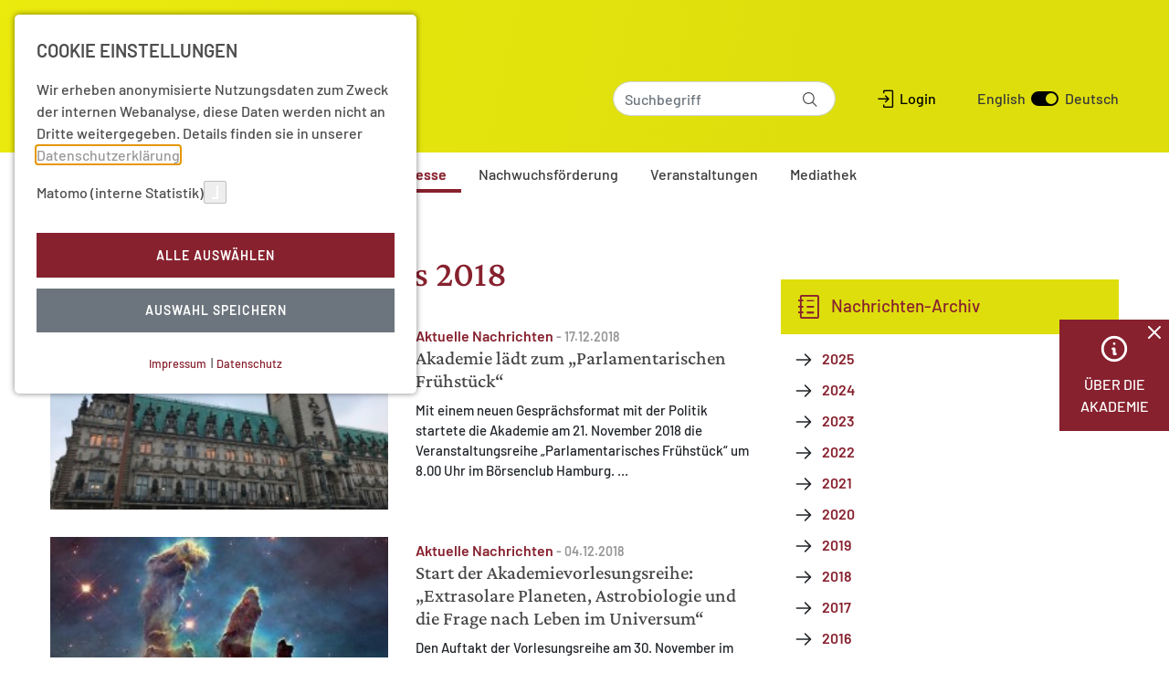

--- FILE ---
content_type: text/html; charset=utf-8
request_url: https://www.awhamburg.de/aktuell/aktuelles/2018/seite-3.html
body_size: 13482
content:
<!DOCTYPE html>
<html lang="de-DE" style="scroll-behavior: smooth">
<head>
    <meta charset="utf-8">

<!-- 
	This website is powered by TYPO3 - inspiring people to share!
	TYPO3 is a free open source Content Management Framework initially created by Kasper Skaarhoj and licensed under GNU/GPL.
	TYPO3 is copyright 1998-2026 of Kasper Skaarhoj. Extensions are copyright of their respective owners.
	Information and contribution at https://typo3.org/
-->


<title>Aktuelle Nachrichten aus 2018</title>
<meta name="generator" content="TYPO3 CMS">
<meta name="viewport" content="width=device-width, initial-scale=1">
<meta name="twitter:card" content="summary">
<meta name="created" content="20.01.2026 17:06:32 by hauptsache.net">
<meta name="format-detection" content="telephone=no">


<link rel="stylesheet" href="/_assets/55c29e8718173b881f4ee3ab44e26924/Css/styles.css?1767710529" media="all">
<link rel="stylesheet" href="/build/77efcec9b7aa9278b4f5.css?1767710532" media="all">
<link href="/_assets/d43273200efa6a9f16e15a7b6ddf48a2/SearchForm/SearchForm.css?1767710529" rel="stylesheet">
<link href="/_assets/e8c90b9983c1cf95dcc0174e76f0c198/Stylesheet/cookie_consent.css?1767710530" rel="stylesheet">




<script data-ignore="1">const cookieConsentConfiguration = JSON.parse('{"cookieName":"cookie_consent","expiryDays":365,"hideOnInit":false,"reloadOnReeditDeny":false,"pushConsentToTagManager":false,"lazyloading":false,"lazyloadingTimeout":120,"consentMode":[],"containerId":"cookie-consent"}');</script>

<meta name="google-site-verification" content="8DY_PjpBbAF5lphihI-HX943jHruxlhn44Ytx1Bc8YY">
<link rel="canonical" href="https://www.awhamburg.de/aktuell/aktuelles/2018/seite-3.html">
</head>
<body style="scroll-behavior: smooth">

    
    



<header class="page__header">
    <div class="navbar navbar-expand-lg navbar-light bg-light">
        <div class="container">
            <a href="/" rel="noopener" class="navbar-brand">
                <div class="navbar__logo">
                    <img title="Akademie der Wissenschaften in Hamburg" alt="Akademie der Wissenschaften in Hamburg" src="/_assets/cc51600ecb66755e0e1e588d7a77832b/Images/awhh.svg" width="193" height="77">
                </div>
                <div class="navbar__logo small">
                    <img title="Akademie der Wissenschaften in Hamburg" src="/_assets/cc51600ecb66755e0e1e588d7a77832b/Images/awhh-logo_einzeilig.svg" width="416" height="13" alt="">
                </div>
            </a>
            <div class="navbar__content">
                
                    <div class="navbar__search">
                        

<form action="/suche.html" method="GET" class="search-form">
    <div class="text-center">
        <label for="searchField" class="h1 mt-0 d-none">Suche</label>
        <div class="position-relative">
            <input type="text " name="q" class="form-control search-form__input" id="searchField" placeholder="Suchbegriff" value="">
            <div class="icon-wrapper">
                <i class="icon-search"></i>
            </div>
        </div>
    </div>
</form>





                    </div>
                
                <div class="navbar__actions d-none d-lg-flex">
                    
                        
                                <div class="d-flex align-items-center">
                                    <a class="btn-login" title="Login" href="/login.html" rel="noopener"><i class="icon-login"></i> Login</a>
                                </div>
                            
                    
                    




<div class="language-toggle">
    <a href="" hreflang="en-US" title="EN">
        <span>English</span>
    </a>
    
            <a href="" hreflang="en-US" title="English" aria-hidden="true">
                <div class="switch right">
                    <div class="oval"></div>
                </div>
            </a>
        
    <a href="/aktuell/aktuelles/2018/seite-3.html" hreflang="de-DE" title="Deutsch">
        <span>Deutsch</span>
    </a>
</div>



                </div>
            </div>
            <button class="navbar-toggler" type="button" data-toggle="offcanvas" data-target="#navbar-collapse" aria-controls="offcanvas__nav" aria-expanded="false" aria-label="Navigation &ouml;ffnen/schlie&szlig;en">
                <span class="navbar-toggler-icon"></span>
            </button>
        </div>
    </div>

    <div class="header__navbar position-relative w-100 d-none d-lg-block">
        <div class="container d-flex">
            

<nav class="stage__navbar " aria-label="Navigation">
    <ul class="stage__menu">
        <li class="stage__menu-list-item stage__menu-list-item-home">
            <a href="/" rel="noopener" class="nav-link"><i class="icon-home"></i></a>
        </li>
        
            
                    <li class="stage__menu-list-item">
                        <a class="nav-link dropdown-toggle " data-toggle="dropdown" href="#" role="button" aria-haspopup="true" aria-expanded="false">
                            Akademie</a>
                        <div class="dropdown-menu stage__dropdown-menu">
                            <div class="container">
                                
                                    <div class="stage__dropdown-item-wrapper">
                                        <div class="stage__dropdown-item-header">
                                            <a class=" headline" href="/akademie/portrait.html" rel="noopener">
                                                Portrait
                                            </a>
                                        </div>
                                        
                                        
                                    </div>
                                
                                    <div class="stage__dropdown-item-wrapper">
                                        <div class="stage__dropdown-item-header">
                                            <a class=" headline" href="/portrait/organisation.html" rel="noopener">
                                                Organisation
                                            </a>
                                        </div>
                                        
                                        
                                    </div>
                                
                                    <div class="stage__dropdown-item-wrapper">
                                        <div class="stage__dropdown-item-header">
                                            <a class=" headline" href="/footer/kontakt/geschaeftsstelle.html" rel="noopener">
                                                Gesch&auml;ftsstelle
                                            </a>
                                        </div>
                                        
                                        
                                    </div>
                                
                                    <div class="stage__dropdown-item-wrapper">
                                        <div class="stage__dropdown-item-header">
                                            <a class=" headline" href="/akademie/mitglieder.html" rel="noopener">
                                                Mitglieder
                                            </a>
                                        </div>
                                        
                                        
                                    </div>
                                
                                    <div class="stage__dropdown-item-wrapper">
                                        <div class="stage__dropdown-item-header">
                                            <a class=" headline" href="/akademie/preise.html" rel="noopener">
                                                Hamburger Wissenschaftspreis
                                            </a>
                                        </div>
                                        
                                        
                                    </div>
                                
                                    <div class="stage__dropdown-item-wrapper">
                                        <div class="stage__dropdown-item-header">
                                            <a class=" headline" href="/akademie/mitgliedschaften.html" rel="noopener">
                                                Mitgliedschaften
                                            </a>
                                        </div>
                                        
                                        
                                    </div>
                                
                                    <div class="stage__dropdown-item-wrapper">
                                        <div class="stage__dropdown-item-header">
                                            <a class=" headline" href="/akademie/nationale-und-internationale-kooperationen.html" rel="noopener">
                                                Kooperationen
                                            </a>
                                        </div>
                                        
                                        
                                    </div>
                                
                                    <div class="stage__dropdown-item-wrapper">
                                        <div class="stage__dropdown-item-header">
                                            <a class=" headline" href="/akademie/leitlinien.html" rel="noopener">
                                                Leitlinien
                                            </a>
                                        </div>
                                        
                                        
                                    </div>
                                
                            </div>
                        </div>
                    </li>
                
        
            
                    <li class="stage__menu-list-item">
                        <a class="nav-link dropdown-toggle " data-toggle="dropdown" href="#" role="button" aria-haspopup="true" aria-expanded="false">
                            Forschung</a>
                        <div class="dropdown-menu stage__dropdown-menu">
                            <div class="container">
                                
                                    <div class="stage__dropdown-item-wrapper">
                                        <div class="stage__dropdown-item-header">
                                            <a class=" headline" href="/forschung/langzeitvorhaben.html" rel="noopener">
                                                Langzeitvorhaben
                                            </a>
                                        </div>
                                        
                                        
                                            <ul class="stage__dropdown-item-list">
                                                
                                                    <li class="">
                                                        <a href="/forschung/langzeitvorhaben/ns-verfolgung-und-musikgeschichte.html" rel="noopener">
                                                            NS-Verfolgung und Musikgeschichte
                                                        </a>
                                                    </li>
                                                
                                                    <li class="">
                                                        <a href="/forschung/langzeitvorhaben/tamilex.html" rel="noopener">
                                                            Tamilex
                                                        </a>
                                                    </li>
                                                
                                                    <li class="">
                                                        <a href="/forschung/langzeitvorhaben/etymologika.html" rel="noopener">
                                                            Etymologika
                                                        </a>
                                                    </li>
                                                
                                                    <li class="">
                                                        <a href="/forschung/langzeitvorhaben/die-schriftkultur-des-christlichen-aethiopiens-und-eritreas-eine-multimediale-forschungsumgebung.html" rel="noopener">
                                                            Schriftkultur christliches &Auml;thiopien
                                                        </a>
                                                    </li>
                                                
                                                    <li class="">
                                                        <a href="/forschung/langzeitvorhaben/formulae-litterae-chartae.html" rel="noopener">
                                                            Formulae &ndash; Litterae &ndash; Chartae
                                                        </a>
                                                    </li>
                                                
                                                    <li class="">
                                                        <a href="/forschung/langzeitvorhaben/grammatiken-korpora-und-sprachtechnologie-fuer-indigene-nordeurasische-sprachen-ines.html" rel="noopener">
                                                            Indigene nordeurasische Sprachen
                                                        </a>
                                                    </li>
                                                
                                                    <li class="">
                                                        <a href="/forschung/langzeitvorhaben/woerterbuch-gebaerdensprache.html" rel="noopener">
                                                            W&ouml;rterbuch Geb&auml;rdensprache
                                                        </a>
                                                    </li>
                                                
                                            </ul>
                                        
                                    </div>
                                
                                    <div class="stage__dropdown-item-wrapper">
                                        <div class="stage__dropdown-item-header">
                                            <a class=" headline" href="/forschung/arbeitsgruppen.html" rel="noopener">
                                                Arbeitsgruppen
                                            </a>
                                        </div>
                                        
                                        
                                            <ul class="stage__dropdown-item-list">
                                                
                                                    <li class="">
                                                        <a href="/forschung/arbeitsgruppen/kuenstliche-kognitive-systeme.html" rel="noopener">
                                                            K&uuml;nstliche kognitive Systeme
                                                        </a>
                                                    </li>
                                                
                                                    <li class="">
                                                        <a href="/forschung/arbeitsgruppen/one-health.html" rel="noopener">
                                                            One Health
                                                        </a>
                                                    </li>
                                                
                                                    <li class="">
                                                        <a href="/forschung/arbeitsgruppen/gerechtigkeitsvorstellungen.html" rel="noopener">
                                                            Gerechtigkeitsvorstellungen im globalen Vergleich
                                                        </a>
                                                    </li>
                                                
                                                    <li class="">
                                                        <a href="/forschung/arbeitsgruppen/wasserstoff.html" rel="noopener">
                                                            Wasserstoff
                                                        </a>
                                                    </li>
                                                
                                                    <li class="">
                                                        <a href="/forschung/arbeitsgruppen/quantenphysik-und-gravitation.html" rel="noopener">
                                                            Quantenphysik und Gravitation
                                                        </a>
                                                    </li>
                                                
                                                    <li class="">
                                                        <a href="/forschung/arbeitsgruppen/philologie-und-textkritik.html" rel="noopener">
                                                            Philologie und Textkritik
                                                        </a>
                                                    </li>
                                                
                                                    <li class="">
                                                        <a href="/forschung/arbeitsgruppen/methodische-standards.html" rel="noopener">
                                                            Methodische Standards
                                                        </a>
                                                    </li>
                                                
                                            </ul>
                                        
                                    </div>
                                
                                    <div class="stage__dropdown-item-wrapper">
                                        <div class="stage__dropdown-item-header">
                                            <a class=" headline" href="/forschung/themen.html" rel="noopener">
                                                Themen
                                            </a>
                                        </div>
                                        
                                        
                                            <ul class="stage__dropdown-item-list">
                                                
                                                    <li class="">
                                                        <a href="https://www.awhamburg.de/forschung/publikationen/essays-1.html#c5907" rel="noopener">
                                                            Vielfalt
                                                        </a>
                                                    </li>
                                                
                                                    <li class="">
                                                        <a href="https://www.awhamburg.de/forschung/publikationen/essays-1.html#c5249" rel="noopener">
                                                            Freiheit
                                                        </a>
                                                    </li>
                                                
                                                    <li class="">
                                                        <a href="https://www.awhamburg.de/forschung/publikationen/essays-1.html#c4689" rel="noopener">
                                                            Wahrheit
                                                        </a>
                                                    </li>
                                                
                                                    <li class="">
                                                        <a href="https://www.awhamburg.de/forschung/publikationen/essays-1.html#c4687" rel="noopener">
                                                            Gerechtigkeit
                                                        </a>
                                                    </li>
                                                
                                                    <li class="">
                                                        <a href="/wasserstoff-im-energiesystem.html" rel="noopener">
                                                            Wasserstoff im norddeutschen Energiesystem
                                                        </a>
                                                    </li>
                                                
                                            </ul>
                                        
                                    </div>
                                
                                    <div class="stage__dropdown-item-wrapper">
                                        <div class="stage__dropdown-item-header">
                                            <a class=" headline" href="/forschung/publikationen.html" rel="noopener">
                                                Publikationen
                                            </a>
                                        </div>
                                        
                                        
                                            <ul class="stage__dropdown-item-list">
                                                
                                                    <li class="">
                                                        <a href="/forschung/publikationen/abhandlungen-aawh.html" rel="noopener">
                                                            Abhandlungen (AAWH)
                                                        </a>
                                                    </li>
                                                
                                                    <li class="">
                                                        <a href="/forschung/publikationen/essays-1.html" rel="noopener">
                                                            Essays
                                                        </a>
                                                    </li>
                                                
                                                    <li class="">
                                                        <a href="/forschung/publikationen/hamburger-akademievortraege-hav.html" rel="noopener">
                                                            Hamburger Akademievortr&auml;ge (HAV)
                                                        </a>
                                                    </li>
                                                
                                                    <li class="">
                                                        <a href="/forschung/publikationen/schriften-der-adwhh.html" rel="noopener">
                                                            Schriften der AdWHH
                                                        </a>
                                                    </li>
                                                
                                                    <li class="">
                                                        <a href="/wissenschaftscomics.html" rel="noopener">
                                                            Wissenschaftscomics
                                                        </a>
                                                    </li>
                                                
                                                    <li class="">
                                                        <a href="/forschung/publikationen/weitere-publikationen.html" rel="noopener">
                                                            Weitere Publikationen
                                                        </a>
                                                    </li>
                                                
                                            </ul>
                                        
                                    </div>
                                
                                    <div class="stage__dropdown-item-wrapper">
                                        <div class="stage__dropdown-item-header">
                                            <a class=" headline" href="/forschung/projektgruppen.html" rel="noopener">
                                                Projektgruppen
                                            </a>
                                        </div>
                                        
                                        
                                            <ul class="stage__dropdown-item-list">
                                                
                                                    <li class="">
                                                        <a href="/forschung/projektgruppen/well-being-in-hamburg.html" rel="noopener">
                                                            Well-being in Hamburg
                                                        </a>
                                                    </li>
                                                
                                                    <li class="">
                                                        <a href="/forschung/projektgruppen/zukuenfte-utopien-und-dystopien.html" rel="noopener">
                                                            Zuk&uuml;nfte, Utopien und Dystopien
                                                        </a>
                                                    </li>
                                                
                                                    <li class="">
                                                        <a href="/forschung/projektgruppen/resilienz-und-diversitaet.html" rel="noopener">
                                                            Resilienz und Diversit&auml;t in komplexen Systemen
                                                        </a>
                                                    </li>
                                                
                                            </ul>
                                        
                                    </div>
                                
                                    <div class="stage__dropdown-item-wrapper">
                                        <div class="stage__dropdown-item-header">
                                            <a class=" headline" href="/forschung/abgeschlossene-arbeitsgruppen.html" rel="noopener">
                                                Abgeschlossene Arbeitsgruppen
                                            </a>
                                        </div>
                                        
                                        
                                            <ul class="stage__dropdown-item-list">
                                                
                                                    <li class="">
                                                        <a href="/forschung/arbeitsgruppen/network-science-1.html" rel="noopener">
                                                            Network Science
                                                        </a>
                                                    </li>
                                                
                                                    <li class="">
                                                        <a href="/forschung/arbeitsgruppen/infektionsforschung.html" rel="noopener">
                                                            Infektionsforschung
                                                        </a>
                                                    </li>
                                                
                                                    <li class="">
                                                        <a href="/forschung/arbeitsgruppen/friedensforschung.html" rel="noopener">
                                                            Friedensforschung
                                                        </a>
                                                    </li>
                                                
                                                    <li class="">
                                                        <a href="/forschung/arbeitsgruppen/klima.html" rel="noopener">
                                                            Klimawandel
                                                        </a>
                                                    </li>
                                                
                                                    <li class="">
                                                        <a href="/forschung/abgeschlossene-arbeitsgruppen/zukunftsfeld-nanotechnologie.html" rel="noopener">
                                                            Zukunftsfeld Nanotechnologie
                                                        </a>
                                                    </li>
                                                
                                                    <li class="">
                                                        <a href="/forschung/abgeschlossene-arbeitsgruppen/gesellschaftliche-legitimierung-von-wissensbestaenden.html" rel="noopener">
                                                            Legitimierung von Wissensbest&auml;nden
                                                        </a>
                                                    </li>
                                                
                                                    <li class="">
                                                        <a href="/forschung/abgeschlossene-arbeitsgruppen/energie-und-ressourcen.html" rel="noopener">
                                                            Energie und Ressourcen
                                                        </a>
                                                    </li>
                                                
                                                    <li class="">
                                                        <a href="/forschung/abgeschlossene-arbeitsgruppen/neue-herausforderungen-der-kosmologie.html" rel="noopener">
                                                            Kosmologie
                                                        </a>
                                                    </li>
                                                
                                                    <li class="">
                                                        <a href="/forschung/abgeschlossene-arbeitsgruppen/rationale-entscheidungen-auf-unsicheren-grundlagen.html" rel="noopener">
                                                            Rationale Entscheidungen
                                                        </a>
                                                    </li>
                                                
                                                    <li class="">
                                                        <a href="/forschung/abgeschlossene-arbeitsgruppen/wissenschaftsgeschichte.html" rel="noopener">
                                                            Wissenschaftsgeschichte
                                                        </a>
                                                    </li>
                                                
                                            </ul>
                                        
                                    </div>
                                
                                    <div class="stage__dropdown-item-wrapper">
                                        <div class="stage__dropdown-item-header">
                                            <a class=" headline" href="/forschung/abgeschlossene-projektgruppe.html" rel="noopener">
                                                Abgeschlossene Projektgruppe
                                            </a>
                                        </div>
                                        
                                        
                                            <ul class="stage__dropdown-item-list">
                                                
                                                    <li class="">
                                                        <a href="/forschung/projektgruppen/runder-tisch-antibiotika-forschung.html" rel="noopener">
                                                            Runder Tisch Antibiotika-Forschung
                                                        </a>
                                                    </li>
                                                
                                            </ul>
                                        
                                    </div>
                                
                                    <div class="stage__dropdown-item-wrapper">
                                        <div class="stage__dropdown-item-header">
                                            <a class=" headline" href="/digitalisierung.html" rel="noopener">
                                                Digitalisierung
                                            </a>
                                        </div>
                                        
                                        
                                            <ul class="stage__dropdown-item-list">
                                                
                                            </ul>
                                        
                                    </div>
                                
                            </div>
                        </div>
                    </li>
                
        
            
                    <li class="stage__menu-list-item">
                        <a class="nav-link dropdown-toggle active" data-toggle="dropdown" href="#" role="button" aria-haspopup="true" aria-expanded="false">
                            Aktuelles | Presse</a>
                        <div class="dropdown-menu stage__dropdown-menu">
                            <div class="container">
                                
                                    <div class="stage__dropdown-item-wrapper">
                                        <div class="stage__dropdown-item-header">
                                            <a class="active headline" href="/aktuell/aktuelles.html" rel="noopener">
                                                Aktuelles
                                            </a>
                                        </div>
                                        
                                        
                                    </div>
                                
                                    <div class="stage__dropdown-item-wrapper">
                                        <div class="stage__dropdown-item-header">
                                            <a class=" headline" href="/magazin.html" rel="noopener">
                                                Magazin
                                            </a>
                                        </div>
                                        
                                        
                                    </div>
                                
                                    <div class="stage__dropdown-item-wrapper">
                                        <div class="stage__dropdown-item-header">
                                            <a class=" headline" href="/presse/newsletter.html" rel="noopener">
                                                Newsletter
                                            </a>
                                        </div>
                                        
                                        
                                    </div>
                                
                                    <div class="stage__dropdown-item-wrapper">
                                        <div class="stage__dropdown-item-header">
                                            <a class=" headline" href="/presse/presse.html" rel="noopener">
                                                Presse
                                            </a>
                                        </div>
                                        
                                        
                                    </div>
                                
                                    <div class="stage__dropdown-item-wrapper">
                                        <div class="stage__dropdown-item-header">
                                            <a class=" headline" href="/presse/soziale-medien.html" rel="noopener">
                                                Soziale Medien
                                            </a>
                                        </div>
                                        
                                        
                                    </div>
                                
                                    <div class="stage__dropdown-item-wrapper">
                                        <div class="stage__dropdown-item-header">
                                            <a class=" headline" href="/presse/informationsmaterial.html" rel="noopener">
                                                Informationsmaterial
                                            </a>
                                        </div>
                                        
                                        
                                    </div>
                                
                            </div>
                        </div>
                    </li>
                
        
            
                    <li class="stage__menu-list-item">
                        <a class="nav-link " href="/nachwuchsfoerderung.html" rel="noopener">
                            Nachwuchsf&ouml;rderung</a>
                    </li>
                
        
            
                    <li class="stage__menu-list-item">
                        <a class="nav-link " href="/veranstaltungen/aktuelle-termine.html" rel="noopener">
                            Veranstaltungen</a>
                    </li>
                
        
            
                    <li class="stage__menu-list-item">
                        <a class="nav-link dropdown-toggle " data-toggle="dropdown" href="#" role="button" aria-haspopup="true" aria-expanded="false">
                            Mediathek</a>
                        <div class="dropdown-menu stage__dropdown-menu">
                            <div class="container">
                                
                                    <div class="stage__dropdown-item-wrapper">
                                        <div class="stage__dropdown-item-header">
                                            <a class=" headline" href="/mediathek/podcasts.html" rel="noopener">
                                                Podcasts
                                            </a>
                                        </div>
                                        
                                        
                                    </div>
                                
                                    <div class="stage__dropdown-item-wrapper">
                                        <div class="stage__dropdown-item-header">
                                            <a class=" headline" href="/mediathek/mediathek/video-mediathek.html" rel="noopener">
                                                Mediathek
                                            </a>
                                        </div>
                                        
                                        
                                    </div>
                                
                                    <div class="stage__dropdown-item-wrapper">
                                        <div class="stage__dropdown-item-header">
                                            <a class=" headline" href="/mediathek/akademie-aktuell.html" rel="noopener">
                                                Akademie aktuell
                                            </a>
                                        </div>
                                        
                                        
                                    </div>
                                
                                    <div class="stage__dropdown-item-wrapper">
                                        <div class="stage__dropdown-item-header">
                                            <a class=" headline" href="/presse/informationsmaterial.html" rel="noopener">
                                                Downloads
                                            </a>
                                        </div>
                                        
                                        
                                    </div>
                                
                            </div>
                        </div>
                    </li>
                
        
    </ul>
</nav>



        </div>
    </div>

    

<div class="offcanvas offcanvas__collapse">
    <div class="offcanvas__header">
        <button class="navbar-toggler p-0 border-0" type="button" data-toggle="offcanvas">
            <svg xmlns="http://www.w3.org/2000/svg" class="h-5 w-5" viewbox="0 0 20 20" fill="currentColor">
                <path fill-rule="evenodd" d="M4.293 4.293a1 1 0 011.414 0L10 8.586l4.293-4.293a1 1 0 111.414 1.414L11.414 10l4.293 4.293a1 1 0 01-1.414 1.414L10 11.414l-4.293 4.293a1 1 0 01-1.414-1.414L8.586 10 4.293 5.707a1 1 0 010-1.414z" clip-rule="evenodd"></path>
            </svg>
        </button>
    </div>

    <ul id="offcanvas__nav" class="offcanvas__nav">
        
            
                    <li class="offcanvas__menu-list-item">
                        <div class="d-flex justify-content-between align-items-center " data-toggle="dropdown" role="button" aria-haspopup="true" aria-expanded="false">
                            <span class="nav-link">Akademie</span>
                            <span class="offcanvas__dropdown-toggle">
                                <svg xmlns="http://www.w3.org/2000/svg" class="h-5 w-5" viewbox="0 0 20 20" fill="currentColor">
                                    <path fill-rule="evenodd" d="M5.293 7.293a1 1 0 011.414 0L10 10.586l3.293-3.293a1 1 0 111.414 1.414l-4 4a1 1 0 01-1.414 0l-4-4a1 1 0 010-1.414z" clip-rule="evenodd"></path>
                                </svg>
                            </span>
                        </div>
                        <div class="clearfix"></div>
                        <ul class="dropdown-menu offcanvas__dropdown-menu">
                            
                                
                                
                                        <li>
                                            <a class="offcanvas__dropdown-menu-item " href="/akademie/portrait.html" rel="noopener">
                                                Portrait
                                            </a>
                                        </li>
                                    
                            
                                
                                
                                        <li>
                                            <a class="offcanvas__dropdown-menu-item " href="/portrait/organisation.html" rel="noopener">
                                                Organisation
                                            </a>
                                        </li>
                                    
                            
                                
                                
                                        <li>
                                            <a class="offcanvas__dropdown-menu-item " href="/footer/kontakt/geschaeftsstelle.html" rel="noopener">
                                                Gesch&auml;ftsstelle
                                            </a>
                                        </li>
                                    
                            
                                
                                
                                        <li>
                                            <a class="offcanvas__dropdown-menu-item " href="/akademie/mitglieder.html" rel="noopener">
                                                Mitglieder
                                            </a>
                                        </li>
                                    
                            
                                
                                
                                        <li>
                                            <a class="offcanvas__dropdown-menu-item " href="/akademie/preise.html" rel="noopener">
                                                Hamburger Wissenschaftspreis
                                            </a>
                                        </li>
                                    
                            
                                
                                
                                        <li>
                                            <a class="offcanvas__dropdown-menu-item " href="/akademie/mitgliedschaften.html" rel="noopener">
                                                Mitgliedschaften
                                            </a>
                                        </li>
                                    
                            
                                
                                
                                        <li>
                                            <a class="offcanvas__dropdown-menu-item " href="/akademie/nationale-und-internationale-kooperationen.html" rel="noopener">
                                                Kooperationen
                                            </a>
                                        </li>
                                    
                            
                                
                                
                                        <li>
                                            <a class="offcanvas__dropdown-menu-item " href="/akademie/leitlinien.html" rel="noopener">
                                                Leitlinien
                                            </a>
                                        </li>
                                    
                            
                        </ul>
                    </li>
                
        
            
                    <li class="offcanvas__menu-list-item">
                        <div class="d-flex justify-content-between align-items-center " data-toggle="dropdown" role="button" aria-haspopup="true" aria-expanded="false">
                            <span class="nav-link">Forschung</span>
                            <span class="offcanvas__dropdown-toggle">
                                <svg xmlns="http://www.w3.org/2000/svg" class="h-5 w-5" viewbox="0 0 20 20" fill="currentColor">
                                    <path fill-rule="evenodd" d="M5.293 7.293a1 1 0 011.414 0L10 10.586l3.293-3.293a1 1 0 111.414 1.414l-4 4a1 1 0 01-1.414 0l-4-4a1 1 0 010-1.414z" clip-rule="evenodd"></path>
                                </svg>
                            </span>
                        </div>
                        <div class="clearfix"></div>
                        <ul class="dropdown-menu offcanvas__dropdown-menu">
                            
                                
                                
                                        <li class="dropdown-submenu">
                                            <div class="d-flex justify-content-between align-items-center">
                                                <a class="offcanvas__dropdown-menu-item " href="/forschung/langzeitvorhaben.html" rel="noopener">
                                                    Langzeitvorhaben
                                                </a>
                                                <a class="offcanvas__dropdown-toggle dropdown-toggle" href="#">
                                                    <svg xmlns="http://www.w3.org/2000/svg" class="h-5 w-5" viewbox="0 0 20 20" fill="currentColor">
                                                        <path fill-rule="evenodd" d="M5.293 7.293a1 1 0 011.414 0L10 10.586l3.293-3.293a1 1 0 111.414 1.414l-4 4a1 1 0 01-1.414 0l-4-4a1 1 0 010-1.414z" clip-rule="evenodd"></path>
                                                    </svg>
                                                </a>
                                            </div>
                                            <ul class="dropdown-menu">
                                                
                                                    <li>
                                                        <a class="dropdown-submenu-item " href="/forschung/langzeitvorhaben/ns-verfolgung-und-musikgeschichte.html" rel="noopener">
                                                            NS-Verfolgung und Musikgeschichte
                                                        </a>
                                                    </li>
                                                
                                                    <li>
                                                        <a class="dropdown-submenu-item " href="/forschung/langzeitvorhaben/tamilex.html" rel="noopener">
                                                            Tamilex
                                                        </a>
                                                    </li>
                                                
                                                    <li>
                                                        <a class="dropdown-submenu-item " href="/forschung/langzeitvorhaben/etymologika.html" rel="noopener">
                                                            Etymologika
                                                        </a>
                                                    </li>
                                                
                                                    <li>
                                                        <a class="dropdown-submenu-item " href="/forschung/langzeitvorhaben/die-schriftkultur-des-christlichen-aethiopiens-und-eritreas-eine-multimediale-forschungsumgebung.html" rel="noopener">
                                                            Schriftkultur christliches &Auml;thiopien
                                                        </a>
                                                    </li>
                                                
                                                    <li>
                                                        <a class="dropdown-submenu-item " href="/forschung/langzeitvorhaben/formulae-litterae-chartae.html" rel="noopener">
                                                            Formulae &ndash; Litterae &ndash; Chartae
                                                        </a>
                                                    </li>
                                                
                                                    <li>
                                                        <a class="dropdown-submenu-item " href="/forschung/langzeitvorhaben/grammatiken-korpora-und-sprachtechnologie-fuer-indigene-nordeurasische-sprachen-ines.html" rel="noopener">
                                                            Indigene nordeurasische Sprachen
                                                        </a>
                                                    </li>
                                                
                                                    <li>
                                                        <a class="dropdown-submenu-item " href="/forschung/langzeitvorhaben/woerterbuch-gebaerdensprache.html" rel="noopener">
                                                            W&ouml;rterbuch Geb&auml;rdensprache
                                                        </a>
                                                    </li>
                                                
                                            </ul>
                                        </li>
                                    
                            
                                
                                
                                        <li class="dropdown-submenu">
                                            <div class="d-flex justify-content-between align-items-center">
                                                <a class="offcanvas__dropdown-menu-item " href="/forschung/arbeitsgruppen.html" rel="noopener">
                                                    Arbeitsgruppen
                                                </a>
                                                <a class="offcanvas__dropdown-toggle dropdown-toggle" href="#">
                                                    <svg xmlns="http://www.w3.org/2000/svg" class="h-5 w-5" viewbox="0 0 20 20" fill="currentColor">
                                                        <path fill-rule="evenodd" d="M5.293 7.293a1 1 0 011.414 0L10 10.586l3.293-3.293a1 1 0 111.414 1.414l-4 4a1 1 0 01-1.414 0l-4-4a1 1 0 010-1.414z" clip-rule="evenodd"></path>
                                                    </svg>
                                                </a>
                                            </div>
                                            <ul class="dropdown-menu">
                                                
                                                    <li>
                                                        <a class="dropdown-submenu-item " href="/forschung/arbeitsgruppen/kuenstliche-kognitive-systeme.html" rel="noopener">
                                                            K&uuml;nstliche kognitive Systeme
                                                        </a>
                                                    </li>
                                                
                                                    <li>
                                                        <a class="dropdown-submenu-item " href="/forschung/arbeitsgruppen/one-health.html" rel="noopener">
                                                            One Health
                                                        </a>
                                                    </li>
                                                
                                                    <li>
                                                        <a class="dropdown-submenu-item " href="/forschung/arbeitsgruppen/gerechtigkeitsvorstellungen.html" rel="noopener">
                                                            Gerechtigkeitsvorstellungen im globalen Vergleich
                                                        </a>
                                                    </li>
                                                
                                                    <li>
                                                        <a class="dropdown-submenu-item " href="/forschung/arbeitsgruppen/wasserstoff.html" rel="noopener">
                                                            Wasserstoff
                                                        </a>
                                                    </li>
                                                
                                                    <li>
                                                        <a class="dropdown-submenu-item " href="/forschung/arbeitsgruppen/quantenphysik-und-gravitation.html" rel="noopener">
                                                            Quantenphysik und Gravitation
                                                        </a>
                                                    </li>
                                                
                                                    <li>
                                                        <a class="dropdown-submenu-item " href="/forschung/arbeitsgruppen/philologie-und-textkritik.html" rel="noopener">
                                                            Philologie und Textkritik
                                                        </a>
                                                    </li>
                                                
                                                    <li>
                                                        <a class="dropdown-submenu-item " href="/forschung/arbeitsgruppen/methodische-standards.html" rel="noopener">
                                                            Methodische Standards
                                                        </a>
                                                    </li>
                                                
                                            </ul>
                                        </li>
                                    
                            
                                
                                
                                        <li class="dropdown-submenu">
                                            <div class="d-flex justify-content-between align-items-center">
                                                <a class="offcanvas__dropdown-menu-item " href="/forschung/themen.html" rel="noopener">
                                                    Themen
                                                </a>
                                                <a class="offcanvas__dropdown-toggle dropdown-toggle" href="#">
                                                    <svg xmlns="http://www.w3.org/2000/svg" class="h-5 w-5" viewbox="0 0 20 20" fill="currentColor">
                                                        <path fill-rule="evenodd" d="M5.293 7.293a1 1 0 011.414 0L10 10.586l3.293-3.293a1 1 0 111.414 1.414l-4 4a1 1 0 01-1.414 0l-4-4a1 1 0 010-1.414z" clip-rule="evenodd"></path>
                                                    </svg>
                                                </a>
                                            </div>
                                            <ul class="dropdown-menu">
                                                
                                                    <li>
                                                        <a class="dropdown-submenu-item " href="https://www.awhamburg.de/forschung/publikationen/essays-1.html#c5907" rel="noopener">
                                                            Vielfalt
                                                        </a>
                                                    </li>
                                                
                                                    <li>
                                                        <a class="dropdown-submenu-item " href="https://www.awhamburg.de/forschung/publikationen/essays-1.html#c5249" rel="noopener">
                                                            Freiheit
                                                        </a>
                                                    </li>
                                                
                                                    <li>
                                                        <a class="dropdown-submenu-item " href="https://www.awhamburg.de/forschung/publikationen/essays-1.html#c4689" rel="noopener">
                                                            Wahrheit
                                                        </a>
                                                    </li>
                                                
                                                    <li>
                                                        <a class="dropdown-submenu-item " href="https://www.awhamburg.de/forschung/publikationen/essays-1.html#c4687" rel="noopener">
                                                            Gerechtigkeit
                                                        </a>
                                                    </li>
                                                
                                                    <li>
                                                        <a class="dropdown-submenu-item " href="/wasserstoff-im-energiesystem.html" rel="noopener">
                                                            Wasserstoff im norddeutschen Energiesystem
                                                        </a>
                                                    </li>
                                                
                                            </ul>
                                        </li>
                                    
                            
                                
                                
                                        <li class="dropdown-submenu">
                                            <div class="d-flex justify-content-between align-items-center">
                                                <a class="offcanvas__dropdown-menu-item " href="/forschung/publikationen.html" rel="noopener">
                                                    Publikationen
                                                </a>
                                                <a class="offcanvas__dropdown-toggle dropdown-toggle" href="#">
                                                    <svg xmlns="http://www.w3.org/2000/svg" class="h-5 w-5" viewbox="0 0 20 20" fill="currentColor">
                                                        <path fill-rule="evenodd" d="M5.293 7.293a1 1 0 011.414 0L10 10.586l3.293-3.293a1 1 0 111.414 1.414l-4 4a1 1 0 01-1.414 0l-4-4a1 1 0 010-1.414z" clip-rule="evenodd"></path>
                                                    </svg>
                                                </a>
                                            </div>
                                            <ul class="dropdown-menu">
                                                
                                                    <li>
                                                        <a class="dropdown-submenu-item " href="/forschung/publikationen/abhandlungen-aawh.html" rel="noopener">
                                                            Abhandlungen (AAWH)
                                                        </a>
                                                    </li>
                                                
                                                    <li>
                                                        <a class="dropdown-submenu-item " href="/forschung/publikationen/essays-1.html" rel="noopener">
                                                            Essays
                                                        </a>
                                                    </li>
                                                
                                                    <li>
                                                        <a class="dropdown-submenu-item " href="/forschung/publikationen/hamburger-akademievortraege-hav.html" rel="noopener">
                                                            Hamburger Akademievortr&auml;ge (HAV)
                                                        </a>
                                                    </li>
                                                
                                                    <li>
                                                        <a class="dropdown-submenu-item " href="/forschung/publikationen/schriften-der-adwhh.html" rel="noopener">
                                                            Schriften der AdWHH
                                                        </a>
                                                    </li>
                                                
                                                    <li>
                                                        <a class="dropdown-submenu-item " href="/wissenschaftscomics.html" rel="noopener">
                                                            Wissenschaftscomics
                                                        </a>
                                                    </li>
                                                
                                                    <li>
                                                        <a class="dropdown-submenu-item " href="/forschung/publikationen/weitere-publikationen.html" rel="noopener">
                                                            Weitere Publikationen
                                                        </a>
                                                    </li>
                                                
                                            </ul>
                                        </li>
                                    
                            
                                
                                
                                        <li class="dropdown-submenu">
                                            <div class="d-flex justify-content-between align-items-center">
                                                <a class="offcanvas__dropdown-menu-item " href="/forschung/projektgruppen.html" rel="noopener">
                                                    Projektgruppen
                                                </a>
                                                <a class="offcanvas__dropdown-toggle dropdown-toggle" href="#">
                                                    <svg xmlns="http://www.w3.org/2000/svg" class="h-5 w-5" viewbox="0 0 20 20" fill="currentColor">
                                                        <path fill-rule="evenodd" d="M5.293 7.293a1 1 0 011.414 0L10 10.586l3.293-3.293a1 1 0 111.414 1.414l-4 4a1 1 0 01-1.414 0l-4-4a1 1 0 010-1.414z" clip-rule="evenodd"></path>
                                                    </svg>
                                                </a>
                                            </div>
                                            <ul class="dropdown-menu">
                                                
                                                    <li>
                                                        <a class="dropdown-submenu-item " href="/forschung/projektgruppen/well-being-in-hamburg.html" rel="noopener">
                                                            Well-being in Hamburg
                                                        </a>
                                                    </li>
                                                
                                                    <li>
                                                        <a class="dropdown-submenu-item " href="/forschung/projektgruppen/zukuenfte-utopien-und-dystopien.html" rel="noopener">
                                                            Zuk&uuml;nfte, Utopien und Dystopien
                                                        </a>
                                                    </li>
                                                
                                                    <li>
                                                        <a class="dropdown-submenu-item " href="/forschung/projektgruppen/resilienz-und-diversitaet.html" rel="noopener">
                                                            Resilienz und Diversit&auml;t in komplexen Systemen
                                                        </a>
                                                    </li>
                                                
                                            </ul>
                                        </li>
                                    
                            
                                
                                
                                        <li class="dropdown-submenu">
                                            <div class="d-flex justify-content-between align-items-center">
                                                <a class="offcanvas__dropdown-menu-item " href="/forschung/abgeschlossene-arbeitsgruppen.html" rel="noopener">
                                                    Abgeschlossene Arbeitsgruppen
                                                </a>
                                                <a class="offcanvas__dropdown-toggle dropdown-toggle" href="#">
                                                    <svg xmlns="http://www.w3.org/2000/svg" class="h-5 w-5" viewbox="0 0 20 20" fill="currentColor">
                                                        <path fill-rule="evenodd" d="M5.293 7.293a1 1 0 011.414 0L10 10.586l3.293-3.293a1 1 0 111.414 1.414l-4 4a1 1 0 01-1.414 0l-4-4a1 1 0 010-1.414z" clip-rule="evenodd"></path>
                                                    </svg>
                                                </a>
                                            </div>
                                            <ul class="dropdown-menu">
                                                
                                                    <li>
                                                        <a class="dropdown-submenu-item " href="/forschung/arbeitsgruppen/network-science-1.html" rel="noopener">
                                                            Network Science
                                                        </a>
                                                    </li>
                                                
                                                    <li>
                                                        <a class="dropdown-submenu-item " href="/forschung/arbeitsgruppen/infektionsforschung.html" rel="noopener">
                                                            Infektionsforschung
                                                        </a>
                                                    </li>
                                                
                                                    <li>
                                                        <a class="dropdown-submenu-item " href="/forschung/arbeitsgruppen/friedensforschung.html" rel="noopener">
                                                            Friedensforschung
                                                        </a>
                                                    </li>
                                                
                                                    <li>
                                                        <a class="dropdown-submenu-item " href="/forschung/arbeitsgruppen/klima.html" rel="noopener">
                                                            Klimawandel
                                                        </a>
                                                    </li>
                                                
                                                    <li>
                                                        <a class="dropdown-submenu-item " href="/forschung/abgeschlossene-arbeitsgruppen/zukunftsfeld-nanotechnologie.html" rel="noopener">
                                                            Zukunftsfeld Nanotechnologie
                                                        </a>
                                                    </li>
                                                
                                                    <li>
                                                        <a class="dropdown-submenu-item " href="/forschung/abgeschlossene-arbeitsgruppen/gesellschaftliche-legitimierung-von-wissensbestaenden.html" rel="noopener">
                                                            Legitimierung von Wissensbest&auml;nden
                                                        </a>
                                                    </li>
                                                
                                                    <li>
                                                        <a class="dropdown-submenu-item " href="/forschung/abgeschlossene-arbeitsgruppen/energie-und-ressourcen.html" rel="noopener">
                                                            Energie und Ressourcen
                                                        </a>
                                                    </li>
                                                
                                                    <li>
                                                        <a class="dropdown-submenu-item " href="/forschung/abgeschlossene-arbeitsgruppen/neue-herausforderungen-der-kosmologie.html" rel="noopener">
                                                            Kosmologie
                                                        </a>
                                                    </li>
                                                
                                                    <li>
                                                        <a class="dropdown-submenu-item " href="/forschung/abgeschlossene-arbeitsgruppen/rationale-entscheidungen-auf-unsicheren-grundlagen.html" rel="noopener">
                                                            Rationale Entscheidungen
                                                        </a>
                                                    </li>
                                                
                                                    <li>
                                                        <a class="dropdown-submenu-item " href="/forschung/abgeschlossene-arbeitsgruppen/wissenschaftsgeschichte.html" rel="noopener">
                                                            Wissenschaftsgeschichte
                                                        </a>
                                                    </li>
                                                
                                            </ul>
                                        </li>
                                    
                            
                                
                                
                                        <li class="dropdown-submenu">
                                            <div class="d-flex justify-content-between align-items-center">
                                                <a class="offcanvas__dropdown-menu-item " href="/forschung/abgeschlossene-projektgruppe.html" rel="noopener">
                                                    Abgeschlossene Projektgruppe
                                                </a>
                                                <a class="offcanvas__dropdown-toggle dropdown-toggle" href="#">
                                                    <svg xmlns="http://www.w3.org/2000/svg" class="h-5 w-5" viewbox="0 0 20 20" fill="currentColor">
                                                        <path fill-rule="evenodd" d="M5.293 7.293a1 1 0 011.414 0L10 10.586l3.293-3.293a1 1 0 111.414 1.414l-4 4a1 1 0 01-1.414 0l-4-4a1 1 0 010-1.414z" clip-rule="evenodd"></path>
                                                    </svg>
                                                </a>
                                            </div>
                                            <ul class="dropdown-menu">
                                                
                                                    <li>
                                                        <a class="dropdown-submenu-item " href="/forschung/projektgruppen/runder-tisch-antibiotika-forschung.html" rel="noopener">
                                                            Runder Tisch Antibiotika-Forschung
                                                        </a>
                                                    </li>
                                                
                                            </ul>
                                        </li>
                                    
                            
                                
                                
                                        <li>
                                            <a class="offcanvas__dropdown-menu-item " href="/digitalisierung.html" rel="noopener">
                                                Digitalisierung
                                            </a>
                                        </li>
                                    
                            
                        </ul>
                    </li>
                
        
            
                    <li class="offcanvas__menu-list-item">
                        <div class="d-flex justify-content-between align-items-center " data-toggle="dropdown" role="button" aria-haspopup="true" aria-expanded="false">
                            <span class="nav-link">Aktuelles | Presse</span>
                            <span class="offcanvas__dropdown-toggle">
                                <svg xmlns="http://www.w3.org/2000/svg" class="h-5 w-5" viewbox="0 0 20 20" fill="currentColor">
                                    <path fill-rule="evenodd" d="M5.293 7.293a1 1 0 011.414 0L10 10.586l3.293-3.293a1 1 0 111.414 1.414l-4 4a1 1 0 01-1.414 0l-4-4a1 1 0 010-1.414z" clip-rule="evenodd"></path>
                                </svg>
                            </span>
                        </div>
                        <div class="clearfix"></div>
                        <ul class="dropdown-menu offcanvas__dropdown-menu">
                            
                                
                                
                                        <li>
                                            <a class="offcanvas__dropdown-menu-item active" href="/aktuell/aktuelles.html" rel="noopener">
                                                Aktuelles
                                            </a>
                                        </li>
                                    
                            
                                
                                
                                        <li>
                                            <a class="offcanvas__dropdown-menu-item " href="/magazin.html" rel="noopener">
                                                Magazin
                                            </a>
                                        </li>
                                    
                            
                                
                                
                                        <li>
                                            <a class="offcanvas__dropdown-menu-item " href="/presse/newsletter.html" rel="noopener">
                                                Newsletter
                                            </a>
                                        </li>
                                    
                            
                                
                                
                                        <li>
                                            <a class="offcanvas__dropdown-menu-item " href="/presse/presse.html" rel="noopener">
                                                Presse
                                            </a>
                                        </li>
                                    
                            
                                
                                
                                        <li>
                                            <a class="offcanvas__dropdown-menu-item " href="/presse/soziale-medien.html" rel="noopener">
                                                Soziale Medien
                                            </a>
                                        </li>
                                    
                            
                                
                                
                                        <li>
                                            <a class="offcanvas__dropdown-menu-item " href="/presse/informationsmaterial.html" rel="noopener">
                                                Informationsmaterial
                                            </a>
                                        </li>
                                    
                            
                        </ul>
                    </li>
                
        
            
                    <li class="nav-item">
                        <a class="nav-link " href="/nachwuchsfoerderung.html" rel="noopener">
                            Nachwuchsf&ouml;rderung</a>
                    </li>
                
        
            
                    <li class="nav-item">
                        <a class="nav-link " href="/veranstaltungen/aktuelle-termine.html" rel="noopener">
                            Veranstaltungen</a>
                    </li>
                
        
            
                    <li class="offcanvas__menu-list-item">
                        <div class="d-flex justify-content-between align-items-center " data-toggle="dropdown" role="button" aria-haspopup="true" aria-expanded="false">
                            <span class="nav-link">Mediathek</span>
                            <span class="offcanvas__dropdown-toggle">
                                <svg xmlns="http://www.w3.org/2000/svg" class="h-5 w-5" viewbox="0 0 20 20" fill="currentColor">
                                    <path fill-rule="evenodd" d="M5.293 7.293a1 1 0 011.414 0L10 10.586l3.293-3.293a1 1 0 111.414 1.414l-4 4a1 1 0 01-1.414 0l-4-4a1 1 0 010-1.414z" clip-rule="evenodd"></path>
                                </svg>
                            </span>
                        </div>
                        <div class="clearfix"></div>
                        <ul class="dropdown-menu offcanvas__dropdown-menu">
                            
                                
                                
                                        <li>
                                            <a class="offcanvas__dropdown-menu-item " href="/mediathek/podcasts.html" rel="noopener">
                                                Podcasts
                                            </a>
                                        </li>
                                    
                            
                                
                                
                                        <li>
                                            <a class="offcanvas__dropdown-menu-item " href="/mediathek/mediathek/video-mediathek.html" rel="noopener">
                                                Mediathek
                                            </a>
                                        </li>
                                    
                            
                                
                                
                                        <li>
                                            <a class="offcanvas__dropdown-menu-item " href="/mediathek/akademie-aktuell.html" rel="noopener">
                                                Akademie aktuell
                                            </a>
                                        </li>
                                    
                            
                                
                                
                                        <li>
                                            <a class="offcanvas__dropdown-menu-item " href="/presse/informationsmaterial.html" rel="noopener">
                                                Downloads
                                            </a>
                                        </li>
                                    
                            
                        </ul>
                    </li>
                
        
    </ul>

    <div class="offcanvas__footer">
        




<div class="language-toggle">
    <a href="" hreflang="en-US" title="EN">
        <span>English</span>
    </a>
    
            <a href="" hreflang="en-US" title="English" aria-hidden="true">
                <div class="switch right">
                    <div class="oval"></div>
                </div>
            </a>
        
    <a href="/aktuell/aktuelles/2018/seite-3.html" hreflang="de-DE" title="Deutsch">
        <span>Deutsch</span>
    </a>
</div>



        
            
                    <div class="d-flex align-items-center">
                        <a class="btn-login" title="Login" href="/login.html" rel="noopener"><i class="icon-login"></i> Login</a>
                    </div>
                
        
    </div>
</div>




</header>






    <main role="main" class="mt-5 mt-md-0">
        <div class="container">
            <div class="row">
                <div class="col-12">
                    



<ul class="breadcrumb d-none d-md-block">
    
        
        <li class="breadcrumb__item">
            <a href="/presse/presse.html" target="_self" class="breadcrumb__link">Aktuelles | Presse</a>
        </li>
        
        
    
        
        <li class="breadcrumb__item">
            <a href="/aktuell/aktuelles.html" target="_self" class="breadcrumb__link">Aktuelles</a>
        </li>
        
            
        
        
    
        
        <li class="breadcrumb__item">
            <a href="/aktuell/aktuelles/2018.html" target="_self" class="breadcrumb__link">2018</a>
        </li>
        
            
        
        
    
</ul>

<div data-fess-breadcrumb="" style="display: none">Aktuelles | Presse###Aktuelles###2018</div>




                </div>
            </div>
            <div class="row">
                <div class="col-md-8">
                    

	
	
	
	

	<div class="frame frame-default">
		<a id="c2948" class="anchor"></a>
		

		
			



		

		
            

    
        

    
        <header>
            

    
            <h1 class="">
                Aktuelle Nachrichten aus 2018
            </h1>
        



            



            



        </header>
    



    


            

    <div class="ce-textpic ce-right ce-intext">
        
            



        

        
                
            

        
    </div>


            
                



            
		

		
			



		
	</div>




	
	
	
	

	<div class="frame frame-default">
		<a id="c2947" class="anchor"></a>
		

		
			



		

		
            
                

    



            
            

    
    



<div class="news">
	

    

    
            
        

    <!--TYPO3SEARCH_end-->
    
            
                    <div class="news-list-view" id="news-container-2947">
                        <div class="">
                            
                                    
                                    
                                        
<!--
	=====================
		Partials/List/Item.html
-->
<div class="article articletype-0 topnews" itemscope="itemscope" itemtype="http://schema.org/Article">
	
    

    
    <div class="article__image-wrapper">
        <div class="article__copyright-wrapper">
            <a title="Akademie l&auml;dt zum &bdquo;Parlamentarischen Fr&uuml;hst&uuml;ck&ldquo;" href="/aktuell/aktuelles/2018/detailseite/akademie-laedt-zum-parlamentarischen-fruehstueck.html">
                
                    <img src="/fileadmin/redakteure/bilder/Nachrichten/Rathaus_255x150.jpg" width="255" height="150" alt="">
                
            </a>
            
            
        </div>
    </div>
    

    <div class="article__content">
        <div class="article__content-category">
            
                <span>Aktuelle Nachrichten</span>
                <span class="article__content-date">
                    -
                </span>
            

            <span class="article__content-date">
				<time itemprop="datePublished" datetime="2018-12-17">
					17.12.2018
				</time>
			</span>
        </div>
        <a class="article__link-wrapper" title="Akademie l&auml;dt zum &bdquo;Parlamentarischen Fr&uuml;hst&uuml;ck&ldquo;" href="/aktuell/aktuelles/2018/detailseite/akademie-laedt-zum-parlamentarischen-fruehstueck.html">
            <h3 class="headline article__content-header">
                <span itemprop="headline">Akademie l&auml;dt zum &bdquo;Parlamentarischen Fr&uuml;hst&uuml;ck&ldquo;</span>
            </h3>

            <div class="article__content-teaser">
                
                    <div itemprop="description">
                        
                                <p>Mit einem neuen Gespr&auml;chsformat mit der Politik startete die Akademie am 21. November 2018 die Veranstaltungsreihe &bdquo;Parlamentarisches Fr&uuml;hst&uuml;ck&ldquo; um 8.00 Uhr im B&ouml;rsenclub Hamburg.&nbsp;...&nbsp;</p>
                            
                    </div>
                
            </div>
        </a>
    </div>
</div>


                                    
                                        
<!--
	=====================
		Partials/List/Item.html
-->
<div class="article articletype-0 topnews" itemscope="itemscope" itemtype="http://schema.org/Article">
	
    

    
    <div class="article__image-wrapper">
        <div class="article__copyright-wrapper">
            <a title="Start der Akademie&shy;vorlesungsreihe: &bdquo;Extrasolare Planeten, Astrobiologie und die Frage nach Leben im Universum&ldquo;" href="/aktuell/aktuelles/2018/detailseite/start-der-akademievorlesungsreihe-extrasolare-planeten-astrobiologie-und-die-frage-nach-leben-im-universum.html">
                
                    <img src="/fileadmin/redakteure/bilder/Nachrichten/Pillars_of_creation_NASA__ESA__and_the_Hubble_Heritage_Team__STScI_AURA_Public_domain__via_Wikimedia_Commons_255x150.jpg" width="255" height="150" alt="">
                
            </a>
            
            
        </div>
    </div>
    

    <div class="article__content">
        <div class="article__content-category">
            
                <span>Aktuelle Nachrichten</span>
                <span class="article__content-date">
                    -
                </span>
            

            <span class="article__content-date">
				<time itemprop="datePublished" datetime="2018-12-04">
					04.12.2018
				</time>
			</span>
        </div>
        <a class="article__link-wrapper" title="Start der Akademie&shy;vorlesungsreihe: &bdquo;Extrasolare Planeten, Astrobiologie und die Frage nach Leben im Universum&ldquo;" href="/aktuell/aktuelles/2018/detailseite/start-der-akademievorlesungsreihe-extrasolare-planeten-astrobiologie-und-die-frage-nach-leben-im-universum.html">
            <h3 class="headline article__content-header">
                <span itemprop="headline">Start der Akademie&shy;vorlesungsreihe: &bdquo;Extrasolare Planeten, Astrobiologie und die Frage nach Leben im Universum&ldquo;</span>
            </h3>

            <div class="article__content-teaser">
                
                    <div itemprop="description">
                        
                                <p>Den Auftakt der Vorlesungsreihe am 30. November im ausverkauften Hamburger Planetarium gab Prof. Dr. Sebastian Wolf, Leiter des Instituts f&uuml;r Theoretische Physik und Astrophysik an&nbsp;...&nbsp;</p>
                            
                    </div>
                
            </div>
        </a>
    </div>
</div>


                                    
                                        
<!--
	=====================
		Partials/List/Item.html
-->
<div class="article articletype-0 topnews" itemscope="itemscope" itemtype="http://schema.org/Article">
	
    

    
    <div class="article__image-wrapper">
        <div class="article__copyright-wrapper">
            <a title="Hamburger Horizonte 2018: Ich am Ende. Am Ende Ich." href="/aktuell/aktuelles/2018/detailseite/hamburger-horizonte-2018-ich-am-ende-am-ende-ich.html">
                
                    <img src="/fileadmin/redakteure/bilder/Nachrichten/Hamburger_Horizonte_2018_Foto_Rathaus-255x150.jpg" width="255" height="150" alt="">
                
            </a>
            
            
        </div>
    </div>
    

    <div class="article__content">
        <div class="article__content-category">
            
                <span>Aktuelle Nachrichten</span>
                <span class="article__content-date">
                    -
                </span>
            

            <span class="article__content-date">
				<time itemprop="datePublished" datetime="2018-11-28">
					28.11.2018
				</time>
			</span>
        </div>
        <a class="article__link-wrapper" title="Hamburger Horizonte 2018: Ich am Ende. Am Ende Ich." href="/aktuell/aktuelles/2018/detailseite/hamburger-horizonte-2018-ich-am-ende-am-ende-ich.html">
            <h3 class="headline article__content-header">
                <span itemprop="headline">Hamburger Horizonte 2018: Ich am Ende. Am Ende Ich.</span>
            </h3>

            <div class="article__content-teaser">
                
                    <div itemprop="description">
                        
                                <p>Bei der Konferenzreihe &bdquo;Hamburger Horizonte&ldquo; diskutierten am 22. und 23. November Wissenschaftlerinnen und Wissenschaftler mit dem Hamburger Publikum &uuml;ber die Zukunft des &bdquo;Ichs&ldquo;.&nbsp;...&nbsp;</p>
                            
                    </div>
                
            </div>
        </a>
    </div>
</div>


                                    
                                        
<!--
	=====================
		Partials/List/Item.html
-->
<div class="article articletype-0 topnews" itemscope="itemscope" itemtype="http://schema.org/Article">
	
    

    
    <div class="article__image-wrapper">
        <div class="article__copyright-wrapper">
            <a title="Akademie im Gespr&auml;ch: &bdquo;Extremwetter fordern die St&auml;dte heraus &ndash; was tun?&ldquo;" href="/aktuell/aktuelles/2018/detailseite/akademie-im-gespraech-extremwetter-fordern-die-staedte-heraus-was-tun.html">
                
                    <img src="/fileadmin/_processed_/e/d/csm_AiG_Extremwetter_fordern_Staedte_heraus_Gruppenbild_255x150_df0f7f05a7.jpg" width="255" height="150" alt="">
                
            </a>
            
            
        </div>
    </div>
    

    <div class="article__content">
        <div class="article__content-category">
            
                <span>Aktuelle Nachrichten</span>
                <span class="article__content-date">
                    -
                </span>
            

            <span class="article__content-date">
				<time itemprop="datePublished" datetime="2018-11-21">
					21.11.2018
				</time>
			</span>
        </div>
        <a class="article__link-wrapper" title="Akademie im Gespr&auml;ch: &bdquo;Extremwetter fordern die St&auml;dte heraus &ndash; was tun?&ldquo;" href="/aktuell/aktuelles/2018/detailseite/akademie-im-gespraech-extremwetter-fordern-die-staedte-heraus-was-tun.html">
            <h3 class="headline article__content-header">
                <span itemprop="headline">Akademie im Gespr&auml;ch: &bdquo;Extremwetter fordern die St&auml;dte heraus &ndash; was tun?&ldquo;</span>
            </h3>

            <div class="article__content-teaser">
                
                    <div itemprop="description">
                        
                                <p>Hitzewellen, Starkregen, D&uuml;rren oder Tornados &ndash; auch in unseren Breiten treten vermehrt Extremwetterereignisse auf. Schon jetzt heizt der Klimawandel den St&auml;dten ein. Der aktuelle&nbsp;...&nbsp;</p>
                            
                    </div>
                
            </div>
        </a>
    </div>
</div>


                                    
                                        
<!--
	=====================
		Partials/List/Item.html
-->
<div class="article articletype-0 topnews" itemscope="itemscope" itemtype="http://schema.org/Article">
	
    

    
    <div class="article__image-wrapper">
        <div class="article__copyright-wrapper">
            <a title="Akademietag 2018 - Jahrfeier der Akademie der Wissenschaften in Hamburg" href="/aktuell/aktuelles/2018/detailseite/akademietag-2018-jahrfeier-der-akademie-der-wissenschaften-in-hamburg.html">
                
                    <img src="/fileadmin/_processed_/b/4/csm_Gruppenbild_Akademietag_2018_255x150_3244e0cad9.jpg" width="255" height="150" alt="">
                
            </a>
            
            
        </div>
    </div>
    

    <div class="article__content">
        <div class="article__content-category">
            
                <span>Aktuelle Nachrichten</span>
                <span class="article__content-date">
                    -
                </span>
            

            <span class="article__content-date">
				<time itemprop="datePublished" datetime="2018-11-21">
					21.11.2018
				</time>
			</span>
        </div>
        <a class="article__link-wrapper" title="Akademietag 2018 - Jahrfeier der Akademie der Wissenschaften in Hamburg" href="/aktuell/aktuelles/2018/detailseite/akademietag-2018-jahrfeier-der-akademie-der-wissenschaften-in-hamburg.html">
            <h3 class="headline article__content-header">
                <span itemprop="headline">Akademietag 2018 - Jahrfeier der Akademie der Wissenschaften in Hamburg</span>
            </h3>

            <div class="article__content-teaser">
                
                    <div itemprop="description">
                        
                                <p>Auf dem diesj&auml;hrigen Akademietag am 17. November in Hamburg, mit G&auml;sten aus Wissenschaft, Politik und Gesellschaft, berichtete Akademiepr&auml;sident Prof. Edwin J. Kreuzer &uuml;ber&nbsp;...&nbsp;</p>
                            
                    </div>
                
            </div>
        </a>
    </div>
</div>


                                    
                                        
<!--
	=====================
		Partials/List/Item.html
-->
<div class="article articletype-0 topnews" itemscope="itemscope" itemtype="http://schema.org/Article">
	
    

    
    <div class="article__image-wrapper">
        <div class="article__copyright-wrapper">
            <a title='Konferenz &bdquo;Forum Junge Wissenschaft" 2018: &bdquo;The puzzle of dark matter &ndash; assembling the pieces&ldquo;' href="/aktuell/aktuelles/2018/detailseite/konferenz-forum-junge-wissenschaft-2018-the-puzzle-of-dark-matter-assembling-the-pieces.html">
                
                    <img src="/fileadmin/redakteure/bilder/Nachrichten/FJW_2018_Dark_Matter_Gruppenbild_klein_255x150.jpg" width="255" height="150" alt="">
                
            </a>
            
            
        </div>
    </div>
    

    <div class="article__content">
        <div class="article__content-category">
            
                <span>Aktuelle Nachrichten</span>
                <span class="article__content-date">
                    -
                </span>
            

            <span class="article__content-date">
				<time itemprop="datePublished" datetime="2018-11-03">
					03.11.2018
				</time>
			</span>
        </div>
        <a class="article__link-wrapper" title='Konferenz &bdquo;Forum Junge Wissenschaft" 2018: &bdquo;The puzzle of dark matter &ndash; assembling the pieces&ldquo;' href="/aktuell/aktuelles/2018/detailseite/konferenz-forum-junge-wissenschaft-2018-the-puzzle-of-dark-matter-assembling-the-pieces.html">
            <h3 class="headline article__content-header">
                <span itemprop="headline">Konferenz &bdquo;Forum Junge Wissenschaft" 2018: &bdquo;The puzzle of dark matter &ndash; assembling the pieces&ldquo;</span>
            </h3>

            <div class="article__content-teaser">
                
                    <div itemprop="description">
                        
                                <p>Was ist dunkle Materie? Eine Vielzahl unterschiedlicher Experimente im Erdorbit, in Untergrundlabors sowie an Teilchenbeschleunigern suchen nach Antworten auf&nbsp; die Frage nach der&nbsp;...&nbsp;</p>
                            
                    </div>
                
            </div>
        </a>
    </div>
</div>


                                    
                                        
<!--
	=====================
		Partials/List/Item.html
-->
<div class="article articletype-0 topnews" itemscope="itemscope" itemtype="http://schema.org/Article">
	
    

    
    <div class="article__image-wrapper">
        <div class="article__copyright-wrapper">
            <a title="Akademiemitglied Mojib Latif nimmt Stellung zum Bericht des Weltklimarats" href="/aktuell/aktuelles/2018/detailseite/akademiemitglied-mojib-latif-nimmt-stellung-zum-bericht-des-weltklimarats.html">
                
                    <img title="Mojib Latif" alt="Portrait Prof. Dr. Mojib Latif" src="/fileadmin/_processed_/c/2/csm_mojib-latif_6e78c7f93c.jpg" width="402" height="226">
                
            </a>
            
            
                
            
        </div>
    </div>
    

    <div class="article__content">
        <div class="article__content-category">
            
                <span>Aktuelle Nachrichten</span>
                <span class="article__content-date">
                    -
                </span>
            

            <span class="article__content-date">
				<time itemprop="datePublished" datetime="2018-10-08">
					08.10.2018
				</time>
			</span>
        </div>
        <a class="article__link-wrapper" title="Akademiemitglied Mojib Latif nimmt Stellung zum Bericht des Weltklimarats" href="/aktuell/aktuelles/2018/detailseite/akademiemitglied-mojib-latif-nimmt-stellung-zum-bericht-des-weltklimarats.html">
            <h3 class="headline article__content-header">
                <span itemprop="headline">Akademiemitglied Mojib Latif nimmt Stellung zum Bericht des Weltklimarats</span>
            </h3>

            <div class="article__content-teaser">
                
                    <div itemprop="description">
                        
                                <p>Der heute vorgestellte Sonderbericht des Weltklimarats IPCC zeigt auf, dass das 1,5 Grad-Ziel bei der Erderw&auml;rmung noch zu erreichen w&auml;re, allerdings ist das Ausma&szlig; der&nbsp;...&nbsp;</p>
                            
                    </div>
                
            </div>
        </a>
    </div>
</div>


                                    
                                        
<!--
	=====================
		Partials/List/Item.html
-->
<div class="article articletype-0 topnews" itemscope="itemscope" itemtype="http://schema.org/Article">
	
    

    
    <div class="article__image-wrapper">
        <div class="article__copyright-wrapper">
            <a title="Akademie beim Tag des Wissens &bdquo;Technik und Digitale Welten&ldquo;" href="/aktuell/aktuelles/2018/detailseite/akademie-beim-tag-des-wissens-technik-und-digitale-welten.html">
                
                    <img src="/fileadmin/redakteure/bilder/Nachrichten/Foto_Tag_des_Wissens_2018_255x150.jpg" width="255" height="150" alt="">
                
            </a>
            
            
        </div>
    </div>
    

    <div class="article__content">
        <div class="article__content-category">
            
                <span>Aktuelle Nachrichten</span>
                <span class="article__content-date">
                    -
                </span>
            

            <span class="article__content-date">
				<time itemprop="datePublished" datetime="2018-10-04">
					04.10.2018
				</time>
			</span>
        </div>
        <a class="article__link-wrapper" title="Akademie beim Tag des Wissens &bdquo;Technik und Digitale Welten&ldquo;" href="/aktuell/aktuelles/2018/detailseite/akademie-beim-tag-des-wissens-technik-und-digitale-welten.html">
            <h3 class="headline article__content-header">
                <span itemprop="headline">Akademie beim Tag des Wissens &bdquo;Technik und Digitale Welten&ldquo;</span>
            </h3>

            <div class="article__content-teaser">
                
                    <div itemprop="description">
                        
                                <p>Hamburger Forscherinnen und Forscher gaben attraktive Einblicke in ihre Projekte beim Tag des Wissens am 22. September auf dem Campus der Technischen Universit&auml;t Hamburg. Die&nbsp;...&nbsp;</p>
                            
                    </div>
                
            </div>
        </a>
    </div>
</div>


                                    
                                        
<!--
	=====================
		Partials/List/Item.html
-->
<div class="article articletype-0 topnews" itemscope="itemscope" itemtype="http://schema.org/Article">
	
    

    
    <div class="article__image-wrapper">
        <div class="article__copyright-wrapper">
            <a title="Erstes Sondierungstreffen mit den Pr&auml;sidenten der baltischen Landesakademien Estland, Lettland und Litauen" href="/aktuell/aktuelles/2018/detailseite/erstes-sondierungstreffen-mit-den-praesidenten-der-baltischen-landesakademien-estland-lettland-und-litauen.html">
                
                    <img src="/fileadmin/_processed_/4/b/csm_Foto_Treffen_Baltische_Akademien_255x150_0d191d86b1.jpg" width="255" height="150" alt="">
                
            </a>
            
            
        </div>
    </div>
    

    <div class="article__content">
        <div class="article__content-category">
            
                <span>Aktuelle Nachrichten</span>
                <span class="article__content-date">
                    -
                </span>
            

            <span class="article__content-date">
				<time itemprop="datePublished" datetime="2018-09-24">
					24.09.2018
				</time>
			</span>
        </div>
        <a class="article__link-wrapper" title="Erstes Sondierungstreffen mit den Pr&auml;sidenten der baltischen Landesakademien Estland, Lettland und Litauen" href="/aktuell/aktuelles/2018/detailseite/erstes-sondierungstreffen-mit-den-praesidenten-der-baltischen-landesakademien-estland-lettland-und-litauen.html">
            <h3 class="headline article__content-header">
                <span itemprop="headline">Erstes Sondierungstreffen mit den Pr&auml;sidenten der baltischen Landesakademien Estland, Lettland und Litauen</span>
            </h3>

            <div class="article__content-teaser">
                
                    <div itemprop="description">
                        
                                <p>Das erste Sondierungstreffen der Akademie der Wissenschaften in Hamburg mit den drei Pr&auml;sidenten der baltischen Landesakademien Estland, Lettland und Litauen am 13./14. September&nbsp;...&nbsp;</p>
                            
                    </div>
                
            </div>
        </a>
    </div>
</div>


                                    
                                        
<!--
	=====================
		Partials/List/Item.html
-->
<div class="article articletype-0 topnews" itemscope="itemscope" itemtype="http://schema.org/Article">
	
    

    
    <div class="article__image-wrapper">
        <div class="article__copyright-wrapper">
            <a title="Neue Publikation der Akademie: &bdquo;Reformation im Diskurs&ldquo;" href="/aktuell/aktuelles/2018/detailseite/neue-publikation-der-akademie-reformation-im-diskurs.html">
                
                    <img src="/fileadmin/redakteure/bilder/Nachrichten/Reformation_im_Diskurs_Cover_255x150.jpg" width="255" height="150" alt="">
                
            </a>
            
            
        </div>
    </div>
    

    <div class="article__content">
        <div class="article__content-category">
            
                <span>Aktuelle Nachrichten</span>
                <span class="article__content-date">
                    -
                </span>
            

            <span class="article__content-date">
				<time itemprop="datePublished" datetime="2018-08-30">
					30.08.2018
				</time>
			</span>
        </div>
        <a class="article__link-wrapper" title="Neue Publikation der Akademie: &bdquo;Reformation im Diskurs&ldquo;" href="/aktuell/aktuelles/2018/detailseite/neue-publikation-der-akademie-reformation-im-diskurs.html">
            <h3 class="headline article__content-header">
                <span itemprop="headline">Neue Publikation der Akademie: &bdquo;Reformation im Diskurs&ldquo;</span>
            </h3>

            <div class="article__content-teaser">
                
                    <div itemprop="description">
                        
                                <p>Martin Luthers Reformation hat die Welt ver&auml;ndert, nicht nur Theologie und Kirche. In einem vielf&auml;ltigen Prozess haben Luthers Ideen und ihre Wirkungen Kirche und Kultur,&nbsp;...&nbsp;</p>
                            
                    </div>
                
            </div>
        </a>
    </div>
</div>


                                    
                                    
                                        <ul class="f3-widget-paginator">
    
            
        
    
    
        <li class="current">
            <a href="/aktuell/aktuelles/2018.html?tx_news_pi1%5Bcontroller%5D=News&amp;tx_news_pi1%5BcurrentPage%5D=1&amp;cHash=5b19ccef83e8947bf9e23936dd4a497e">1</a>
        </li>
    
        <li class="">
            <a href="/aktuell/aktuelles/2018.html?tx_news_pi1%5Bcontroller%5D=News&amp;tx_news_pi1%5BcurrentPage%5D=2&amp;cHash=48910d22d44f645400d98a94b23dd5a7">2</a>
        </li>
    
        <li class="">
            <a href="/aktuell/aktuelles/2018.html?tx_news_pi1%5Bcontroller%5D=News&amp;tx_news_pi1%5BcurrentPage%5D=3&amp;cHash=726d9b66c68c2b3631704cd4dde5d8f5">3</a>
        </li>
    
    
    
            <li class="next">
                <a href="/aktuell/aktuelles/2018.html?tx_news_pi1%5Bcontroller%5D=News&amp;tx_news_pi1%5BcurrentPage%5D=2&amp;cHash=48910d22d44f645400d98a94b23dd5a7" title="n&auml;chste">
                    n&auml;chste
                </a>
            </li>
            
        
</ul>

                                    
                                
                            
                        </div>
                    </div>
                
        
	<!--TYPO3SEARCH_begin-->

</div>



            
                



            
		

		
			



		
	</div>



                </div>
                <aside class="col-md-4">
                    

	
	
		
	
	
	

	<div class="frame frame-default frame-space-before-medium">
		<a id="c3306" class="anchor"></a>
		

		
			



		

		
            
            

    

<div class="announcements__header">
    <i class="icon-organization-file-catalog-32"></i> Nachrichten-Archiv
</div>





    
            <aside class="menu-subpages">
                
                <ul>
                    
                        <li>
                            <svg xmlns="http://www.w3.org/2000/svg" class="h-6 w-6" fill="none" viewbox="0 0 24 24" stroke="currentColor" aria-label="News anzeigen">
                                <path stroke-linecap="round" stroke-linejoin="round" stroke-width="2" d="M14 5l7 7m0 0l-7 7m7-7H3"></path>
                            </svg>
                            <a title="2025" href="/aktuell/aktuelles/aktuelle-nachrichten-aus-2025.html" rel="noopener">
                                <span>2025</span>
                            </a>
                        </li>
                    
                        <li>
                            <svg xmlns="http://www.w3.org/2000/svg" class="h-6 w-6" fill="none" viewbox="0 0 24 24" stroke="currentColor" aria-label="News anzeigen">
                                <path stroke-linecap="round" stroke-linejoin="round" stroke-width="2" d="M14 5l7 7m0 0l-7 7m7-7H3"></path>
                            </svg>
                            <a title="2024" href="/aktuell/aktuelles/aktuelle-nachrichten-aus-2024.html" rel="noopener">
                                <span>2024</span>
                            </a>
                        </li>
                    
                        <li>
                            <svg xmlns="http://www.w3.org/2000/svg" class="h-6 w-6" fill="none" viewbox="0 0 24 24" stroke="currentColor" aria-label="News anzeigen">
                                <path stroke-linecap="round" stroke-linejoin="round" stroke-width="2" d="M14 5l7 7m0 0l-7 7m7-7H3"></path>
                            </svg>
                            <a title="2023" href="/aktuell/aktuelles/aktuelle-nachrichten-aus-2023.html" rel="noopener">
                                <span>2023</span>
                            </a>
                        </li>
                    
                        <li>
                            <svg xmlns="http://www.w3.org/2000/svg" class="h-6 w-6" fill="none" viewbox="0 0 24 24" stroke="currentColor" aria-label="News anzeigen">
                                <path stroke-linecap="round" stroke-linejoin="round" stroke-width="2" d="M14 5l7 7m0 0l-7 7m7-7H3"></path>
                            </svg>
                            <a title="2022" href="/aktuell/aktuelles/aktuelle-nachrichten-aus-2022.html" rel="noopener">
                                <span>2022</span>
                            </a>
                        </li>
                    
                        <li>
                            <svg xmlns="http://www.w3.org/2000/svg" class="h-6 w-6" fill="none" viewbox="0 0 24 24" stroke="currentColor" aria-label="News anzeigen">
                                <path stroke-linecap="round" stroke-linejoin="round" stroke-width="2" d="M14 5l7 7m0 0l-7 7m7-7H3"></path>
                            </svg>
                            <a title="2021" href="/aktuell/aktuelles/2021.html" rel="noopener">
                                <span>2021</span>
                            </a>
                        </li>
                    
                        <li>
                            <svg xmlns="http://www.w3.org/2000/svg" class="h-6 w-6" fill="none" viewbox="0 0 24 24" stroke="currentColor" aria-label="News anzeigen">
                                <path stroke-linecap="round" stroke-linejoin="round" stroke-width="2" d="M14 5l7 7m0 0l-7 7m7-7H3"></path>
                            </svg>
                            <a title="2020" href="/aktuell/aktuelles/2020.html" rel="noopener">
                                <span>2020</span>
                            </a>
                        </li>
                    
                        <li>
                            <svg xmlns="http://www.w3.org/2000/svg" class="h-6 w-6" fill="none" viewbox="0 0 24 24" stroke="currentColor" aria-label="News anzeigen">
                                <path stroke-linecap="round" stroke-linejoin="round" stroke-width="2" d="M14 5l7 7m0 0l-7 7m7-7H3"></path>
                            </svg>
                            <a title="2019" href="/aktuell/aktuelles/2019.html" rel="noopener">
                                <span>2019</span>
                            </a>
                        </li>
                    
                        <li>
                            <svg xmlns="http://www.w3.org/2000/svg" class="h-6 w-6" fill="none" viewbox="0 0 24 24" stroke="currentColor" aria-label="News anzeigen">
                                <path stroke-linecap="round" stroke-linejoin="round" stroke-width="2" d="M14 5l7 7m0 0l-7 7m7-7H3"></path>
                            </svg>
                            <a title="2018" href="/aktuell/aktuelles/2018.html" rel="noopener">
                                <span>2018</span>
                            </a>
                        </li>
                    
                        <li>
                            <svg xmlns="http://www.w3.org/2000/svg" class="h-6 w-6" fill="none" viewbox="0 0 24 24" stroke="currentColor" aria-label="News anzeigen">
                                <path stroke-linecap="round" stroke-linejoin="round" stroke-width="2" d="M14 5l7 7m0 0l-7 7m7-7H3"></path>
                            </svg>
                            <a title="2017" href="/aktuell/aktuelles/2017.html" rel="noopener">
                                <span>2017</span>
                            </a>
                        </li>
                    
                        <li>
                            <svg xmlns="http://www.w3.org/2000/svg" class="h-6 w-6" fill="none" viewbox="0 0 24 24" stroke="currentColor" aria-label="News anzeigen">
                                <path stroke-linecap="round" stroke-linejoin="round" stroke-width="2" d="M14 5l7 7m0 0l-7 7m7-7H3"></path>
                            </svg>
                            <a title="2016" href="/aktuell/aktuelles/2016.html" rel="noopener">
                                <span>2016</span>
                            </a>
                        </li>
                    
                        <li>
                            <svg xmlns="http://www.w3.org/2000/svg" class="h-6 w-6" fill="none" viewbox="0 0 24 24" stroke="currentColor" aria-label="News anzeigen">
                                <path stroke-linecap="round" stroke-linejoin="round" stroke-width="2" d="M14 5l7 7m0 0l-7 7m7-7H3"></path>
                            </svg>
                            <a title="2015" href="/aktuell/aktuelles/2015.html" rel="noopener">
                                <span>2015</span>
                            </a>
                        </li>
                    
                        <li>
                            <svg xmlns="http://www.w3.org/2000/svg" class="h-6 w-6" fill="none" viewbox="0 0 24 24" stroke="currentColor" aria-label="News anzeigen">
                                <path stroke-linecap="round" stroke-linejoin="round" stroke-width="2" d="M14 5l7 7m0 0l-7 7m7-7H3"></path>
                            </svg>
                            <a title="2014" href="/aktuell/aktuelles/2014.html" rel="noopener">
                                <span>2014</span>
                            </a>
                        </li>
                    
                        <li>
                            <svg xmlns="http://www.w3.org/2000/svg" class="h-6 w-6" fill="none" viewbox="0 0 24 24" stroke="currentColor" aria-label="News anzeigen">
                                <path stroke-linecap="round" stroke-linejoin="round" stroke-width="2" d="M14 5l7 7m0 0l-7 7m7-7H3"></path>
                            </svg>
                            <a title="2013" href="/aktuell/aktuelles/2013.html" rel="noopener">
                                <span>2013</span>
                            </a>
                        </li>
                    
                        <li>
                            <svg xmlns="http://www.w3.org/2000/svg" class="h-6 w-6" fill="none" viewbox="0 0 24 24" stroke="currentColor" aria-label="News anzeigen">
                                <path stroke-linecap="round" stroke-linejoin="round" stroke-width="2" d="M14 5l7 7m0 0l-7 7m7-7H3"></path>
                            </svg>
                            <a title="2012" href="/aktuell/aktuelles/2012.html" rel="noopener">
                                <span>2012</span>
                            </a>
                        </li>
                    
                        <li>
                            <svg xmlns="http://www.w3.org/2000/svg" class="h-6 w-6" fill="none" viewbox="0 0 24 24" stroke="currentColor" aria-label="News anzeigen">
                                <path stroke-linecap="round" stroke-linejoin="round" stroke-width="2" d="M14 5l7 7m0 0l-7 7m7-7H3"></path>
                            </svg>
                            <a title="2011" href="/aktuell/aktuelles/2011.html" rel="noopener">
                                <span>2011</span>
                            </a>
                        </li>
                    
                        <li>
                            <svg xmlns="http://www.w3.org/2000/svg" class="h-6 w-6" fill="none" viewbox="0 0 24 24" stroke="currentColor" aria-label="News anzeigen">
                                <path stroke-linecap="round" stroke-linejoin="round" stroke-width="2" d="M14 5l7 7m0 0l-7 7m7-7H3"></path>
                            </svg>
                            <a title="2010" href="/aktuell/aktuelles/2010.html" rel="noopener">
                                <span>2010</span>
                            </a>
                        </li>
                    
                        <li>
                            <svg xmlns="http://www.w3.org/2000/svg" class="h-6 w-6" fill="none" viewbox="0 0 24 24" stroke="currentColor" aria-label="News anzeigen">
                                <path stroke-linecap="round" stroke-linejoin="round" stroke-width="2" d="M14 5l7 7m0 0l-7 7m7-7H3"></path>
                            </svg>
                            <a title="2009" href="/aktuell/aktuelles/2009.html" rel="noopener">
                                <span>2009</span>
                            </a>
                        </li>
                    
                        <li>
                            <svg xmlns="http://www.w3.org/2000/svg" class="h-6 w-6" fill="none" viewbox="0 0 24 24" stroke="currentColor" aria-label="News anzeigen">
                                <path stroke-linecap="round" stroke-linejoin="round" stroke-width="2" d="M14 5l7 7m0 0l-7 7m7-7H3"></path>
                            </svg>
                            <a title="2008" href="/aktuell/aktuelles/2008.html" rel="noopener">
                                <span>2008</span>
                            </a>
                        </li>
                    
                </ul>
            </aside>
        







            
                



            
		

		
			



		
	</div>



                </aside>
            </div>
            <div class="row">
                <div class="col-12">
                    
                </div>
            </div>
        </div>
    </main>

    

    

    <footer class="footer d-print-none">
        
            <div class="footer__image-credits">
                <div class="container">
                    Bildrechte:
                    
                        <div class="footer__image-credit">
                            Jan Steffen/GEOMAR Helmholtz-Zentrum f&uuml;r Ozeanforschung Kiel
                        </div>
                    
                </div>
            </div>
        

        <div class="footer__content-wrapper">
            <div class="container d-flex">
                <div class="footer__partners">
                    <div>
                        <div class="footer__partners-header">
                            <span>Finanziert durch:</span>
                        </div>
                        <img class="img-fluid w-100 mb-2" alt="Beh&ouml;rde f&uuml;r Wissenschaft, Forschung, Gleichstellung und Bezirke Hamburg" src="/_assets/cc51600ecb66755e0e1e588d7a77832b/Images/logo-bwfg.png" width="1200" height="359" title="Beh&ouml;rde f&uuml;r Wissenschaft, Forschung, Gleichstellung und Bezirke Hamburg">
                    </div>
                </div>

                <div class="footer__content">
                    <div class="footer__content-top">
                        <div class="footer__logo d-none d-md-block">
                            <img alt="Akademie der Wissenschaften in Hamburg" src="/_assets/cc51600ecb66755e0e1e588d7a77832b/Images/awhh.svg" width="193" height="77" title="Akademie der Wissenschaften in Hamburg">
                        </div>
                        <div class="footer__info">
                            <span class="d-block d-md-none mb-2">Akademie der Wissenschaften Hamburg</span>
                            <span class="d-block">Edmund-Siemers-Allee 1</span>
                            <span class="d-block">Ostfl&uuml;gel, 2. OG.</span>
                            <span class="d-block mb-2">20146 Hamburg</span>
                            <span class="d-block"><a href="tel:+4940429486690">+49 40 42948669-0</a></span>
                            <span class="d-block"><a href="mailto:sekretariat@awhamburg.de">sekretariat@awhamburg.de</a></span>
                        </div>
                    </div>
                    <div class="footer__content-bottom">
                        <div class="footer__contact">
                            <a title="Kontakt" href="/footer/kontakt/geschaeftsstelle.html" rel="noopener">
                                <i class="icon-email"></i>
                                <span class="footer__contact-icon-label">Kontakt</span>
                            </a>
                            <a title="Newsletter" href="/presse/newsletter.html" rel="noopener">
                                <i class="icon-newsletter"><span class="path1"></span><span class="path2"></span></i>
                                <span class="footer__contact-icon-label">Newsletter</span>
                            </a>
                        </div>
                        <div class="footer__social">
                            <a target="_blank" title="YouTube" class="footer__social-item footer__social-youtube" href="https://www.youtube.com/@awhamburg/featured" rel="noreferrer noopener">
                                <i class="icon-youtube"></i>
                            </a>
                            <a target="_blank" title="Instagram" class="footer__social-item footer__social-instagram" href="https://www.instagram.com/awhamburg/" rel="noreferrer noopener">
                                <img alt="Instagram" src="/_assets/cc51600ecb66755e0e1e588d7a77832b/Icons/instagram-logo.svg" width="24" height="24" title="Instagram">
                            </a>
                            <a target="_blank" title="LinkedIn" class="footer__social-item footer__social-linkedin" href="https://de.linkedin.com/company/akademie-der-wissenschaften-in-hamburg" rel="noreferrer noopener">
                                <img alt="LinkedIn" src="/_assets/cc51600ecb66755e0e1e588d7a77832b/Icons/linkedin-logo.svg" width="28" height="28" title="LinkedIn">
                            </a>
                            <a target="_blank" title="BlueSky" class="footer__social-item footer__social-bluesky" href="https://bsky.app/profile/adwhamburg.bsky.social" rel="noreferrer noopener">
                                <img alt="BlueSky" src="/_assets/cc51600ecb66755e0e1e588d7a77832b/Icons/bluesky-logo.svg" width="22" height="22" title="BlueSky">
                            </a>
                            <a target="_blank" title="Mastodon" class="footer__social-item footer__social-mastodon" href="https://wisskomm.social/@awhamburg" rel="noreferrer noopener">
                                <img alt="Mastodon" src="/_assets/cc51600ecb66755e0e1e588d7a77832b/Icons/mastodon-logo.svg" width="24" height="24" title="Mastodon">
                            </a>
                        </div>
                    </div>
                </div>
            </div>
        </div>
    </footer>
    <nav class="footer__nav d-print-none">
        <div class="container">
            
                <a href="/erklaerung-zur-barrierefreiheit.html" rel="noopener">Erkl&auml;rung zur Barrierefreiheit</a>
            
                <a href="/datenschutz.html" rel="noopener">Datenschutz</a>
            
                <a href="/footer/impressum.html" rel="noopener">Impressum</a>
            
        </div>
    </nav>










    <aside class="info-element">
        <input id="info-element__input-close" class="info-element__input-close" type="checkbox">
        <label for="info-element__input-close" class="info-element__close-label">
            <img alt="Info Element Schlie&szlig;en" src="/_assets/cc51600ecb66755e0e1e588d7a77832b/Icons/close.svg" width="24" height="24" title="Info Element Schlie&szlig;en">
        </label>
        <label for="info-element__input-close" class="info-element__open-label">
            <img alt="Info Element &Ouml;ffnen" src="/_assets/cc51600ecb66755e0e1e588d7a77832b/Icons/open.svg" width="24" height="24" title="Info Element &Ouml;ffnen">
        </label>
        <a href="/akademie/portrait.html" rel="noopener" class="info-element__wrapper">
            <div class="info-element__icon">
                <img alt="Info" src="/_assets/cc51600ecb66755e0e1e588d7a77832b/Icons/info.svg" width="24" height="24" title="Info">
            </div>
            <div class="info-element__text">
                &Uuml;ber die Akademie
            </div>
        </a>
    </aside>
    <script>
        if(localStorage.getItem('hideInfoElement') === '1') {
            document.querySelector('.info-element__input-close').checked = true;
        }
    </script>

<script src="/build/3ebfd61e75d0e302ec8f.js?1767710532" async="async"></script>
<script type="module" src="/_assets/d43273200efa6a9f16e15a7b6ddf48a2/SearchForm/SearchForm.js?1767710529"></script>
<script src="/_assets/e8c90b9983c1cf95dcc0174e76f0c198/JavaScript/cookie_consent.js?1767710530"></script>

<dialog id="cookie-consent" aria-modal="true" aria-labelledby="cookie-headline" class="cookie-consent-container cookie-consent-container--custom">
    <div class="consent-modal">
        
    
      <strong id="cookie-headline" class="cookie-headline">Cookie Einstellungen</strong>
    
    <div class="hint"><p>Wir erheben anonymisierte&nbsp;Nutzungsdaten&nbsp;zum Zweck der internen Webanalyse, diese Daten werden nicht an Dritte weitergegeben. Details finden sie in unserer <a href="/datenschutz.html" target="_blank" rel="noopener">Datenschutzerkl&auml;rung</a>.</p></div>

    

<form autocomplete="off" action="/?tx_mindshapecookieconsent_consent%5Baction%5D=consent&amp;tx_mindshapecookieconsent_consent%5Bcontroller%5D=Consent&amp;type=8641&amp;cHash=cefd0b233cc8cf9fdf202ede69f19aa9" method="post">
<div>
<input type="hidden" name="tx_mindshapecookieconsent_consent[__referrer][@extension]" value="MindshapeCookieConsent">
<input type="hidden" name="tx_mindshapecookieconsent_consent[__referrer][@controller]" value="Consent">
<input type="hidden" name="tx_mindshapecookieconsent_consent[__referrer][@action]" value="modal">
<input type="hidden" name="tx_mindshapecookieconsent_consent[__referrer][arguments]" value="YTowOnt9b9c96e94203f50ecf47c02c830c5cb9d85ce7067">
<input type="hidden" name="tx_mindshapecookieconsent_consent[__referrer][@request]" value='{"@extension":"MindshapeCookieConsent","@controller":"Consent","@action":"modal"}8c419ea5b45c9ef305cb9a546743db5eaeba1049'>
<input type="hidden" name="tx_mindshapecookieconsent_consent[__trustedProperties]" value='{"consent":{"isAjaxRequest":1,"currentUrl":1,"selectAll":1,"cookieOptions":[1]}}bca63f67622dc96d61d37c36e92e57c0843adf11'>
</div>


    <input class="is-ajax" type="hidden" name="tx_mindshapecookieconsent_consent[consent][isAjaxRequest]" value="0">
    <input type="hidden" name="tx_mindshapecookieconsent_consent[consent][currentUrl]" value="https://www.awhamburg.de/aktuell/aktuelles/2018/seite-3.html">

    

    <ul class="options">
        
        
            
                <li>
                    <label for="modal-option-1" class="label">
                        <input id="modal-option-1" class="option" type="checkbox" value="1">
                        Matomo (interne Statistik)
                        <span class="checkmark"></span>
                    </label>
                </li>
            
        
    </ul>



    <div class="buttons text-center">
        
            <button class="select-all btn btn-primary" type="submit" name="tx_mindshapecookieconsent_consent[consent][selectAll]" value="1">
                Alle ausw&auml;hlen
            </button>
        

        <button class="save btn btn-secondary" type="submit" name="tx_mindshapecookieconsent_consent[consent][selectAll]" value="0">
            Auswahl Speichern
        </button>
    </div>

    <div class="details">
        <div class="detail">
            <div class="option-wrapper">
                <strong class="option-headline">Notwendige Cookies</strong>
                <p>Technisch notwendig.&nbsp;</p>

                <div class="necessary-cookieoptions">
                    
                        <div class="option-detail-wrapper">
                            <div class="option-detail cookie-option">
                                <label for="modal-cookieoption-10" class="label">
                                    <input id="modal-cookieoption-10" type="checkbox" checked disabled>
                                    
                                    <span class="checkmark"></span>
                                </label>
                            </div>
                            

    
    
    
    


                        </div>
                    
                </div>
            </div>
            
                
                    <div class="option-wrapper">
                        <strong class="option-headline">Matomo (interne Statistik)</strong>
                        <p>Statistik Cookies erfassen Informationen anonym. Diese Informationen helfen uns zu verstehen, wie unsere Besucher unsere Website nutzen.</p>

                        <div class="cookieoptions" data-parent="#modal-option-1">
                            
                                <div class="option-detail-wrapper">
                                    <div class="option-detail cookie-option">
                                        <label for="modal-cookieoption-matomo" class="label">
                                            <input type="hidden" name="tx_mindshapecookieconsent_consent[consent][cookieOptions]" value=""><input data-identifier="matomo" id="modal-cookieoption-matomo" type="checkbox" name="tx_mindshapecookieconsent_consent[consent][cookieOptions][]" value="4">
                                            Matomo
                                            <span class="checkmark"></span>
                                        </label>
                                    </div>
                                    

    
    
    
    


                                </div>
                            
                        </div>
                    </div>
                
            

        </div>
    </div>

</form>








    <small class="footer-links text-center">
      <a href="/footer/impressum.html" rel="noopener">Impressum</a>&nbsp;|&nbsp;<a href="/datenschutz.html" rel="noopener">Datenschutz</a>
    </small>
  
    </div>
</dialog>
</body>
</html>


--- FILE ---
content_type: image/svg+xml
request_url: https://www.awhamburg.de/_assets/cc51600ecb66755e0e1e588d7a77832b/Icons/mastodon-logo.svg
body_size: 802
content:
<?xml version="1.0" encoding="UTF-8" standalone="no"?>
<!DOCTYPE svg PUBLIC "-//W3C//DTD SVG 1.1//EN" "http://www.w3.org/Graphics/SVG/1.1/DTD/svg11.dtd">
<svg width="100%" height="100%" viewBox="0 0 174 186" version="1.1" xmlns="http://www.w3.org/2000/svg" xmlns:xlink="http://www.w3.org/1999/xlink" xml:space="preserve" xmlns:serif="http://www.serif.com/" style="fill-rule:evenodd;clip-rule:evenodd;stroke-linejoin:round;stroke-miterlimit:2;">
    <path d="M169.446,111.27C166.901,124.363 146.652,138.692 123.396,141.469C111.269,142.916 99.329,144.246 86.597,143.662C65.775,142.708 49.345,138.692 49.345,138.692C49.345,140.719 49.47,142.649 49.72,144.454C52.427,165.003 70.096,166.234 86.833,166.808C103.726,167.386 118.768,162.643 118.768,162.643L119.462,177.915C119.462,177.915 107.646,184.26 86.597,185.427C74.99,186.065 60.578,185.135 43.792,180.692C7.386,171.056 1.125,132.249 0.167,92.873C-0.125,81.182 0.055,70.158 0.055,60.938C0.055,20.674 26.436,8.872 26.436,8.872C39.738,2.763 62.563,0.194 86.292,-0L86.875,-0C110.604,0.194 133.444,2.763 146.745,8.872C146.745,8.872 173.125,20.674 173.125,60.938C173.125,60.938 173.456,90.645 169.446,111.27ZM142.008,64.062C142.008,54.098 139.471,46.18 134.376,40.322C129.12,34.464 122.238,31.461 113.696,31.461C103.811,31.461 96.326,35.26 91.378,42.859L86.566,50.924L81.755,42.859C76.806,35.26 69.321,31.461 59.437,31.461C50.894,31.461 44.012,34.464 38.757,40.322C33.661,46.18 31.124,54.098 31.124,64.062L31.124,112.815L50.439,112.815L50.439,65.495C50.439,55.52 54.636,50.457 63.031,50.457C72.313,50.457 76.966,56.463 76.966,68.339L76.966,94.24L96.167,94.24L96.167,68.339C96.167,56.463 100.819,50.457 110.101,50.457C118.496,50.457 122.693,55.52 122.693,65.495L122.693,112.815L142.008,112.815L142.008,64.062Z" style="fill:rgb(72,72,72);"/>
</svg>
